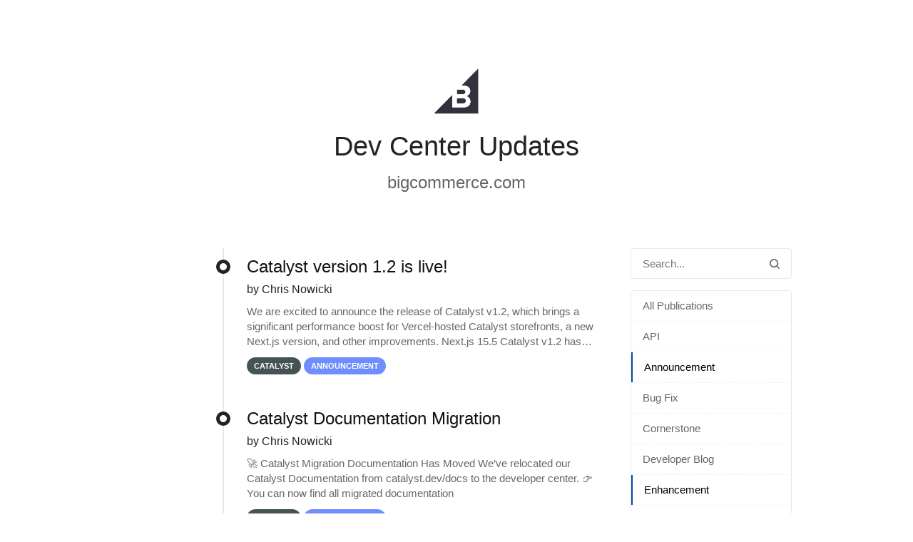

--- FILE ---
content_type: text/html;charset=UTF-8
request_url: https://bcdevchangelog.noticeable.news/labels/announcement,enhancement,theme?before=MTY2MzI1OTUxMDUyMA==
body_size: 3934
content:
<!doctype html><html dir="ltr" lang="en"><head><meta charset="utf-8"><link rel="preload" href="https://assets.noticeable.news/vendors/modern-normalize/3.0.1/modern-normalize.min.css" as="style"><link rel="preload" href="https://assets.noticeable.news/vendors/font-awesome/6.7.2/css/all.min.css" as="style"><link rel="preload" href="https://assets.noticeable.news/templates/noticeone/css/main.min.css" as="style"><script src="https://cdn.amplitude.com/script/a88973b839c6de875d764c0f889c57c1.js"></script><script>window.amplitude.add(window.sessionReplay.plugin({sampleRate: 1})); window.amplitude.init('a88973b839c6de875d764c0f889c57c1', {"fetchRemoteConfig":true,"autocapture":true});</script><script>window.noticeable = { accentColor: '#0d47a1', commentIdentityCollection: 'optional', contentful: false, newspageId: 'IWS24s1AhDLHDJPwIDx2', projectId: 'Q8YuGWPOCMmZDwnKUywV', pipelineBaseUrl: 'https://pipeline.noticeable.io', publicationListTime: 'relative', publicationListTimePattern: 'PPPp', publicationTime: 'absolute', publicationTimePattern: 'PPPp', features: {autoRefresh: true}, functions: {}, language: 'en', matchingPathPattern: '/labels/{labelSlugs}', publicationIds: ['PL4yoXbzoz1Z5lOkQTeE', '5LMODfuvJjajxCtOHxzK', 'JSXVQDfpmbRKM6nLEEFS', '5nEpSKv2WbxzikWz9VUc', 'klZBKb40cYbnIpP43EgU', 'MhillVl4MyGzFlQNhQy3', 'EDCqrCajYPkhFgTRQZzg', 'gzFBzmvOFc6NoxsQZs86', 'YbRQ3OmxHyPI9mhSiYXz'], rtl: false };</script><script async src="https://assets.noticeable.news/templates/shared/js/index.min.js"></script><meta name="HandheldFriendly" content="True"><meta http-equiv="X-UA-Compatible" content="IE=edge"><meta name="format-detection" content="telephone=no"><meta name="theme-color" content="#0d47a1"><meta name="viewport" content="width=device-width, initial-scale=1.0"><link rel="shortcut icon" href="https://storage.noticeable.io/projects/Q8YuGWPOCMmZDwnKUywV/newspages/IWS24s1AhDLHDJPwIDx2/01h55ta3gsq9vr5mr2h8xcgfdd-favicon.ico"><link rel="apple-touch-icon" href="https://storage.noticeable.io/projects/Q8YuGWPOCMmZDwnKUywV/newspages/IWS24s1AhDLHDJPwIDx2/01h55ta3gs9sa1bs1yz91pderk-favicon.png"><link rel="icon" href="https://storage.noticeable.io/projects/Q8YuGWPOCMmZDwnKUywV/newspages/IWS24s1AhDLHDJPwIDx2/01h55ta3gs9sa1bs1yz91pderk-favicon.png"><link rel="canonical" href="https://bcdevchangelog.noticeable.news/labels/announcement,enhancement,theme"><title>Dev Center Updates</title><meta name="description" content="bigcommerce.com"><meta name="generator" content="Noticeable (https://noticeable.io)"><meta name="referrer" content="no-referrer-when-downgrade"><meta property="og:site_name" content="Dev Center"><meta property="og:url" content="https://bcdevchangelog.noticeable.news/labels/announcement,enhancement,theme"><meta property="og:type" content="website"><link rel="alternate" type="application/rss+xml" title="Dev Center Updates" href="https://bcdevchangelog.noticeable.news/feed.rss"><link rel="stylesheet" type="text/css" href="https://assets.noticeable.news/vendors/modern-normalize/3.0.1/modern-normalize.min.css"><link rel="stylesheet" type="text/css" href="https://assets.noticeable.news/vendors/font-awesome/6.7.2/css/all.min.css"><link rel="stylesheet" type="text/css" href="https://assets.noticeable.news/templates/noticeone/css/main.min.css"><style>html { --accent-color: #0d47a1; --accent-color-background: #0d47a112; --accent-color-foreground: white; --accent-color-border: #0000004d; --accent-color-dark: #051d43; --image-transform: none; }</style></head><body><div id="global-container"><header class="timeline-header wrapper"><a href="https://bcdevchangelog.noticeable.news" target="_self" title="Dev Center"><img alt="Dev Center Updates" height="64" src="https://storage.noticeable.io/projects/Q8YuGWPOCMmZDwnKUywV/newspages/IWS24s1AhDLHDJPwIDx2/01h55ta3gs073dkq368xnhykwm-header-logo.png"></a><div class="timeline-header-description"><a class="title" href="https://bcdevchangelog.noticeable.news" target="_self"><h1>Dev Center Updates</h1></a><h2 class="subtitle"><a href="https://www.bigcommerce.com/" rel="noopener" target="_blank">bigcommerce.com</a></h2></div></header><div class="main-container"><div class="main wrapper"><aside><form id="form-search" action="/"><input aria-label="Search in this Newspage" name="search" onfocusout="submit()" placeholder="Search..." type="text"><button type="submit" title="Search" aria-label="Search"><svg aria-hidden="true" xmlns="http://www.w3.org/2000/svg" width="14" height="14" fill="none" viewBox="0 0 14 14"><path d="M11.02 9.796l2.718 2.716a.81.81 0 01.262.613.874.874 0 01-.875.875.794.794 0 01-.613-.262L9.795 11.02a6.09 6.09 0 01-3.67 1.229 6.125 6.125 0 116.125-6.125 6.095 6.095 0 01-1.23 3.67zM6.126 1.75a4.374 4.374 0 100 8.75 4.374 4.374 0 100-8.75z"></path></svg></button></form><div class="labels"><div class="labels-group"><ul><li><a href="https://bcdevchangelog.noticeable.news/" title="All Publications"> All Publications</a></li><li><a href="https://bcdevchangelog.noticeable.news/labels/announcement,api,enhancement,theme" title="API">API</a></li><li><a class="selected" href="https://bcdevchangelog.noticeable.news/labels/enhancement,theme" title="Announcement">Announcement</a></li><li><a href="https://bcdevchangelog.noticeable.news/labels/announcement,bug-fix,enhancement,theme" title="Bug Fix">Bug Fix</a></li><li><a href="https://bcdevchangelog.noticeable.news/labels/announcement,cornerstone,enhancement,theme" title="Cornerstone">Cornerstone</a></li><li><a href="https://bcdevchangelog.noticeable.news/labels/announcement,developer-blog,enhancement,theme" title="Developer Blog">Developer Blog</a></li><li><a class="selected" href="https://bcdevchangelog.noticeable.news/labels/announcement,theme" title="Enhancement">Enhancement</a></li><li><a href="https://bcdevchangelog.noticeable.news/labels/announcement,enhancement,maintenance,theme" title="Maintenance">Maintenance</a></li><li><a href="https://bcdevchangelog.noticeable.news/labels/announcement,enhancement,stencil,theme" title="Stencil">Stencil</a></li><li><a href="https://bcdevchangelog.noticeable.news/labels/announcement,enhancement,storefront-api,theme" title="Storefront API">Storefront API</a></li><li><a class="selected" href="https://bcdevchangelog.noticeable.news/labels/announcement,enhancement" title="Theme">Theme</a></li><li><a href="https://bcdevchangelog.noticeable.news/labels/announcement,enhancement,theme,warning" title="Warning">Warning</a></li><li><a href="https://bcdevchangelog.noticeable.news/labels/announcement,enhancement,theme,word-press" title="WordPress">WordPress</a></li><li><a href="https://bcdevchangelog.noticeable.news/labels/announcement,enhancement,sample-apps,theme" title="Sample Apps">Sample Apps</a></li><li><a href="https://bcdevchangelog.noticeable.news/labels/announcement,enhancement,graphql,theme" title="GraphQL">GraphQL</a></li><li><a href="https://bcdevchangelog.noticeable.news/labels/announcement,enhancement,theme,webhooks" title="Webhooks">Webhooks</a></li><li><a href="https://bcdevchangelog.noticeable.news/labels/announcement,b2b,enhancement,theme" title="B2B">B2B</a></li><li><a href="https://bcdevchangelog.noticeable.news/labels/announcement,catalyst,enhancement,theme" title="Catalyst">Catalyst</a></li><li><a href="https://bcdevchangelog.noticeable.news/labels/announcement,enhancement,theme,unified-billing" title="Unified Billing">Unified Billing</a></li></ul></div></div></aside><div class="page"><div class="listing"><a href="https://bcdevchangelog.noticeable.news/publications/catalyst-version-1-2-release-notes" title="Catalyst version 1.2 is live!"><article class="listing-post"><div class="listing-post-metadata"><span class="publication-time listing" style="visibility: hidden;"> 1757013568130 </span></div><div class="listing-post-timeline"></div><div class="listing-post-timeline-bullet"><div class="inner"></div></div><div class="listing-post-summary"><h1 class="listing-post-summary-title">Catalyst version 1.2 is live!</h1><div class="listing-post-summary-author"><span class="full-name">by Chris Nowicki</span></div><section>We are excited to announce the release of Catalyst v1.2, which brings a significant performance boost for Vercel-hosted Catalyst storefronts, a new Next.js version, and other improvements. Next.js 15.5 Catalyst v1.2 has been updated to</section><footer><div class="label" style="background-color: #455354; color: #ffffff"> Catalyst </div><div class="label" style="background-color: #6F8DFD; color: #ffffff"> Announcement </div></footer></div></article></a><a href="https://bcdevchangelog.noticeable.news/publications/catalyst-documentation-migration" title="Catalyst Documentation Migration"><article class="listing-post"><div class="listing-post-metadata"><span class="publication-time listing" style="visibility: hidden;"> 1756403091284 </span></div><div class="listing-post-timeline"></div><div class="listing-post-timeline-bullet"><div class="inner"></div></div><div class="listing-post-summary"><h1 class="listing-post-summary-title">Catalyst Documentation Migration</h1><div class="listing-post-summary-author"><span class="full-name">by Chris Nowicki</span></div><section>🚀 Catalyst Migration Documentation Has Moved We’ve relocated our Catalyst Documentation from catalyst.dev/docs to the developer center. 👉 You can now find all migrated documentation</section><footer><div class="label" style="background-color: #455354; color: #ffffff"> Catalyst </div><div class="label" style="background-color: #6F8DFD; color: #ffffff"> Announcement </div></footer></div></article></a><a href="https://bcdevchangelog.noticeable.news/publications/cornerstone-6-16-2-for-july-2025" title="Cornerstone 6.16.2 for July, 2025"><article class="listing-post"><div class="listing-post-metadata"><span class="publication-time listing" style="visibility: hidden;"> 1755541019194 </span></div><div class="listing-post-timeline"></div><div class="listing-post-timeline-bullet"><div class="inner"></div></div><div class="listing-post-summary"><h1 class="listing-post-summary-title">Cornerstone 6.16.2 for July, 2025</h1><div class="listing-post-summary-author"><span class="full-name">by Terra Hyde</span></div><section>Style Guide Restore indentation and quote rules to match BC Sass Style Guide #2554 Update code standards based on updated linter expectancies #2548 Security: Patch security vulnerabilities #2548</section><footer><div class="label" style="background-color: #f06292; color: #ffffff"> Cornerstone </div><div class="label" style="background-color: #8c2cc5; color: #ffffff"> Maintenance </div><div class="label" style="background-color: #293F5D; color: #ffffff"> Theme </div></footer></div></article></a><a href="https://bcdevchangelog.noticeable.news/publications/store-translations-webhooks-enhancements-1" title="Store Translations, Webhook Tools,  Enhancements"><article class="listing-post"><div class="listing-post-metadata"><span class="publication-time listing" style="visibility: hidden;"> 1744903874849 </span></div><div class="listing-post-timeline"></div><div class="listing-post-timeline-bullet"><div class="inner"></div></div><div class="listing-post-summary"><h1 class="listing-post-summary-title">Store Translations, Webhook Tools, Enhancements</h1><div class="listing-post-summary-author"><span class="full-name">by BigCommerce</span></div><section>Admin GraphQL Updates New Guide: Translations Admin GraphQL API (Beta) - A new guide is now available to help merchants localize their Catalyst storefronts more efficiently. This API enables a consistent and seamless shopping experience</section><footer><div class="label" style="background-color: #666666; color: #ffffff"> Webhooks </div><div class="label" style="background-color: #81c784; color: #ffffff"> Enhancement </div><div class="label" style="background-color: #593b3b; color: #ffffff"> GraphQL </div></footer></div></article></a><a href="https://bcdevchangelog.noticeable.news/publications/data-events-api-storefront-selection-catalyst-compatible-apps-enhancements" title="Data Events API, Storefront Selection, Catalyst-compatible apps, Enhancements"><article class="listing-post"><div class="listing-post-metadata"><span class="publication-time listing" style="visibility: hidden;"> 1744303177977 </span></div><div class="listing-post-timeline"></div><div class="listing-post-timeline-bullet"><div class="inner"></div></div><div class="listing-post-summary"><h1 class="listing-post-summary-title">Data Events API, Storefront Selection, Catalyst-compatible apps, Enhancements</h1><div class="listing-post-summary-author"><span class="full-name">by BigCommerce</span></div><section>Data Events Update Using Data Events in the GraphQL Storefront API - A new article has been published to guide you through enabling native analytics for headless storefronts via the GraphQL Storefront API. Storefront Update Choosing the</section><footer><div class="label" style="background-color: #9e9e9e; color: #ffffff"> API </div><div class="label" style="background-color: #00796b; color: #ffffff"> Storefront API </div><div class="label" style="background-color: #455354; color: #ffffff"> Catalyst </div><div class="label" style="background-color: #81c784; color: #ffffff"> Enhancement </div></footer></div></article></a><a href="https://bcdevchangelog.noticeable.news/publications/catalyst-updates" title="Catalyst Updates"><article class="listing-post"><div class="listing-post-metadata"><span class="publication-time listing" style="visibility: hidden;"> 1743700712313 </span></div><div class="listing-post-timeline"></div><div class="listing-post-timeline-bullet"><div class="inner"></div></div><div class="listing-post-summary"><h1 class="listing-post-summary-title">Catalyst Updates</h1><div class="listing-post-summary-author"><span class="full-name">by Terra Hyde</span></div><section>Guides:&nbsp; Getting Started with Catalyst - Released an updated guide to help users quickly set up their Catalyst storefront. Choosing the Right Storefront - outlining key features and differences between Stencil, Catalyst, and</section><footer><div class="label" style="background-color: #455354; color: #ffffff"> Catalyst </div><div class="label" style="background-color: #81c784; color: #ffffff"> Enhancement </div></footer></div></article></a><a href="https://bcdevchangelog.noticeable.news/publications/url-field-deprecation-enhancements-bug-fixes" title="URL Field Deprecation, Enhancements, Bug Fixes"><article class="listing-post"><div class="listing-post-metadata"><span class="publication-time listing" style="visibility: hidden;"> 1743092057408 </span></div><div class="listing-post-timeline"></div><div class="listing-post-timeline-bullet"><div class="inner"></div></div><div class="listing-post-summary"><h1 class="listing-post-summary-title">URL Field Deprecation, Enhancements, Bug Fixes</h1><div class="listing-post-summary-author"><span class="full-name">by BigCommerce</span></div><section>GraphQL Update url Field Deprecation - In the Get a cart example, we replaced the deprecated url field with path to return the relative path of a product. This update enables the creation of redirect links to the product</section><footer><div class="label" style="background-color: #593b3b; color: #ffffff"> GraphQL </div><div class="label" style="background-color: #ffa700; color: #ffffff"> Bug Fix </div><div class="label" style="background-color: #81c784; color: #ffffff"> Enhancement </div><div class="label" style="background-color: #4E33C5; color: #ffffff"> Developer Blog </div></footer></div></article></a><a href="https://bcdevchangelog.noticeable.news/publications/next-js-15-2-3-security-update-upgrade-recommended" title="Next.js 15.2.3 - Security Update, Upgrade recommended for Catalyst storefronts"><article class="listing-post"><div class="listing-post-metadata"><span class="publication-time listing" style="visibility: hidden;"> 1742838519890 </span></div><div class="listing-post-timeline"></div><div class="listing-post-timeline-bullet"><div class="inner"></div></div><div class="listing-post-summary"><h1 class="listing-post-summary-title">Next.js 15.2.3 - Security Update, Upgrade recommended for Catalyst storefronts</h1><div class="listing-post-summary-author"><span class="full-name">by BigCommerce</span></div><section>Next.js has released version 15.2.3 to address a security vulnerability. Due to this CVE in previous versions, we recommend that developers upgrade to the latest version based on the guidance in Next.js’s official blog post here. As</section><footer><div class="label" style="background-color: #6F8DFD; color: #ffffff"> Announcement </div><div class="label" style="background-color: #455354; color: #ffffff"> Catalyst </div></footer></div></article></a><a href="https://bcdevchangelog.noticeable.news/publications/account-hierarchies-are-now-available-1" title="Account Hierarchies are Now Available!"><article class="listing-post"><div class="listing-post-metadata"><span class="publication-time listing" style="visibility: hidden;"> 1742488251398 </span></div><div class="listing-post-timeline end"></div><div class="listing-post-timeline-bullet"><div class="inner"></div></div><div class="listing-post-summary"><h1 class="listing-post-summary-title">Account Hierarchies are Now Available!</h1><div class="listing-post-summary-author"><span class="full-name">by BigCommerce</span></div><section>B2B Updates Company Account Hierarchies - Now enabled by default for all new B2B Edition stores. Create a Quote Form - Added price validation to storefront quote creation, preventing invalid prices from being passed from the storefront.</section><footer><div class="label" style="background-color: #9e9e9e; color: #ffffff"> API </div><div class="label" style="background-color: #ffa700; color: #ffffff"> Bug Fix </div><div class="label" style="background-color: #81c784; color: #ffffff"> Enhancement </div><div class="label" style="background-color: #666666; color: #ffffff"> B2B </div></footer></div></article></a></div><div class="pagination"><div class="button"><div class="left inactive"><span>Newer</span></div><div class="right active"><a href="https://bcdevchangelog.noticeable.news?after=AAAABAAAAAkAAAACcG4C_wAAAAAUAAAAAnB0A_8AAAAAZ9xCuxe4_4AAAAAUAAAAAnV0A_8AAAAAZ9xCvgHJw4AAAAAhAAAAA19pZAH_AAAAFFliUlEzT214SHlQSTltaFNpWVh6"> Older </a></div></div></div></div></div></div><div class="footer-container"><footer class="wrapper"><p class="footer-share"><a class="feed-aside" href="https://bcdevchangelog.noticeable.news/feeds"> RSS Feeds </a></p></footer></div></div></body></html>